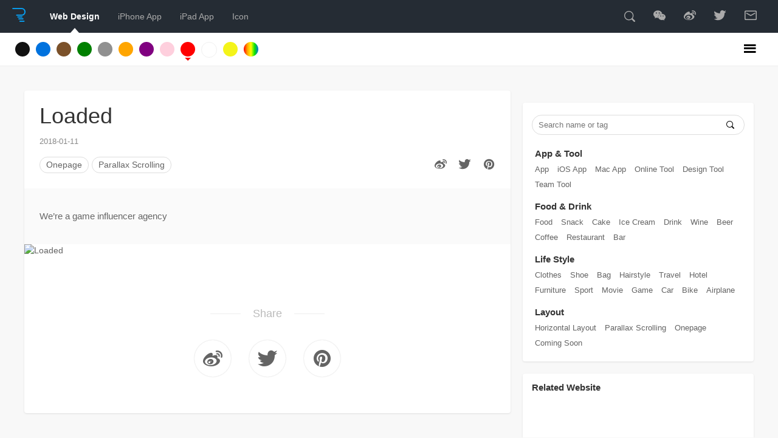

--- FILE ---
content_type: text/html; charset=UTF-8
request_url: https://reeoo.com/loaded?ref=sidebar
body_size: 9581
content:
<!DOCTYPE html>
<html>
<head profile="http://gmpg.org/xfn/11">
	<meta charset="UTF-8" />
	<title>Loaded - Reeoo</title>
	<meta name="viewport" content="width=device-width, initial-scale=1, maximum-scale=1">
	<meta name="apple-mobile-web-app-capable" content="yes">
	<meta name="apple-mobile-web-app-status-bar-style" content="black">
	<link rel="shortcut icon" href="/assets/favicon.ico">
	<meta name="twitter:card" content="summary">
	<meta name="twitter:site" content="@reeoocom">
	<meta name="twitter:creator" content="@reeoocom" />
	<meta property="og:title" content="Loaded - Reeoo"/>
	<meta property="og:site_name" content="Reeoo - Web Design Inspiration And Website Gallery"/>
	<meta property="og:site_url" content="/" />
	<meta property="og:url" content="https://reeoo.com/loaded" />
	<meta property="og:type" content="website" />
	<meta property="fb:page_id" content="350801828322380" />
	<meta name="baidu-site-verification" content="XNWJ1pmBBF" />
			<meta name="description" content="The website about Loaded." />
		<meta property="og:description" content="The website about Loaded." />
		<meta property="og:image" content="http://reeoo.qiniudn.com/Loaded.png!main" />
		<link rel="stylesheet" href="https://reeoo.com/wp-content/themes/ReeooV5/style.css?2021070901" />
	<link rel="alternate" type="application/rss+xml" title="Reeoo" href="https://reeoo.com/feed" />
	<!--[if IE]>
    	<script src="http://reeoo.xnny.net/assets/html5.js"></script>
	<![endif]-->
	<script type="text/javascript" src="/assets/jquery.min.js"></script>
	<script type="text/javascript" src="/assets/lazyload.min.js"></script>
	<script type="text/javascript">
		function isRetinaDisplay() {
	  	if (window.matchMedia) {
				var mq = window.matchMedia("only screen and (min--moz-device-pixel-ratio: 1.3), only screen and (-o-min-device-pixel-ratio: 2.6/2), only screen and (-webkit-min-device-pixel-ratio: 1.3), only screen  and (min-device-pixel-ratio: 1.3), only screen and (min-resolution: 1.3dppx)");
					if (mq && mq.matches || (window.devicePixelRatio > 1)) {
	          return true;
	        } else {
	          return false;
	        }
				}
	  	}
		$(function() {
			$('img.lazy').lazyload({
	    	url_rewriter_fn:function($element,originalSrcInAttr){
	        if(isRetinaDisplay()){
	            return originalSrcInAttr + '2x'
	        }
	        return originalSrcInAttr
	    	}
			});
		});
 	</script>
	<!-- Google Tag Manager -->
<script>(function(w,d,s,l,i){w[l]=w[l]||[];w[l].push({'gtm.start':
new Date().getTime(),event:'gtm.js'});var f=d.getElementsByTagName(s)[0],
j=d.createElement(s),dl=l!='dataLayer'?'&l='+l:'';j.async=true;j.src=
'https://www.googletagmanager.com/gtm.js?id='+i+dl;f.parentNode.insertBefore(j,f);
})(window,document,'script','dataLayer','GTM-TDQ9FM');</script>
<!-- End Google Tag Manager -->
	<meta name='robots' content='max-image-preview:large' />
	<style>img:is([sizes="auto" i], [sizes^="auto," i]) { contain-intrinsic-size: 3000px 1500px }</style>
	<link rel="alternate" type="application/rss+xml" title="Reeoo &raquo; Loaded Comments Feed" href="https://reeoo.com/loaded/feed" />
<script type="text/javascript">
/* <![CDATA[ */
window._wpemojiSettings = {"baseUrl":"https:\/\/s.w.org\/images\/core\/emoji\/16.0.1\/72x72\/","ext":".png","svgUrl":"https:\/\/s.w.org\/images\/core\/emoji\/16.0.1\/svg\/","svgExt":".svg","source":{"concatemoji":"https:\/\/reeoo.com\/wp-includes\/js\/wp-emoji-release.min.js?ver=6.8.3"}};
/*! This file is auto-generated */
!function(s,n){var o,i,e;function c(e){try{var t={supportTests:e,timestamp:(new Date).valueOf()};sessionStorage.setItem(o,JSON.stringify(t))}catch(e){}}function p(e,t,n){e.clearRect(0,0,e.canvas.width,e.canvas.height),e.fillText(t,0,0);var t=new Uint32Array(e.getImageData(0,0,e.canvas.width,e.canvas.height).data),a=(e.clearRect(0,0,e.canvas.width,e.canvas.height),e.fillText(n,0,0),new Uint32Array(e.getImageData(0,0,e.canvas.width,e.canvas.height).data));return t.every(function(e,t){return e===a[t]})}function u(e,t){e.clearRect(0,0,e.canvas.width,e.canvas.height),e.fillText(t,0,0);for(var n=e.getImageData(16,16,1,1),a=0;a<n.data.length;a++)if(0!==n.data[a])return!1;return!0}function f(e,t,n,a){switch(t){case"flag":return n(e,"\ud83c\udff3\ufe0f\u200d\u26a7\ufe0f","\ud83c\udff3\ufe0f\u200b\u26a7\ufe0f")?!1:!n(e,"\ud83c\udde8\ud83c\uddf6","\ud83c\udde8\u200b\ud83c\uddf6")&&!n(e,"\ud83c\udff4\udb40\udc67\udb40\udc62\udb40\udc65\udb40\udc6e\udb40\udc67\udb40\udc7f","\ud83c\udff4\u200b\udb40\udc67\u200b\udb40\udc62\u200b\udb40\udc65\u200b\udb40\udc6e\u200b\udb40\udc67\u200b\udb40\udc7f");case"emoji":return!a(e,"\ud83e\udedf")}return!1}function g(e,t,n,a){var r="undefined"!=typeof WorkerGlobalScope&&self instanceof WorkerGlobalScope?new OffscreenCanvas(300,150):s.createElement("canvas"),o=r.getContext("2d",{willReadFrequently:!0}),i=(o.textBaseline="top",o.font="600 32px Arial",{});return e.forEach(function(e){i[e]=t(o,e,n,a)}),i}function t(e){var t=s.createElement("script");t.src=e,t.defer=!0,s.head.appendChild(t)}"undefined"!=typeof Promise&&(o="wpEmojiSettingsSupports",i=["flag","emoji"],n.supports={everything:!0,everythingExceptFlag:!0},e=new Promise(function(e){s.addEventListener("DOMContentLoaded",e,{once:!0})}),new Promise(function(t){var n=function(){try{var e=JSON.parse(sessionStorage.getItem(o));if("object"==typeof e&&"number"==typeof e.timestamp&&(new Date).valueOf()<e.timestamp+604800&&"object"==typeof e.supportTests)return e.supportTests}catch(e){}return null}();if(!n){if("undefined"!=typeof Worker&&"undefined"!=typeof OffscreenCanvas&&"undefined"!=typeof URL&&URL.createObjectURL&&"undefined"!=typeof Blob)try{var e="postMessage("+g.toString()+"("+[JSON.stringify(i),f.toString(),p.toString(),u.toString()].join(",")+"));",a=new Blob([e],{type:"text/javascript"}),r=new Worker(URL.createObjectURL(a),{name:"wpTestEmojiSupports"});return void(r.onmessage=function(e){c(n=e.data),r.terminate(),t(n)})}catch(e){}c(n=g(i,f,p,u))}t(n)}).then(function(e){for(var t in e)n.supports[t]=e[t],n.supports.everything=n.supports.everything&&n.supports[t],"flag"!==t&&(n.supports.everythingExceptFlag=n.supports.everythingExceptFlag&&n.supports[t]);n.supports.everythingExceptFlag=n.supports.everythingExceptFlag&&!n.supports.flag,n.DOMReady=!1,n.readyCallback=function(){n.DOMReady=!0}}).then(function(){return e}).then(function(){var e;n.supports.everything||(n.readyCallback(),(e=n.source||{}).concatemoji?t(e.concatemoji):e.wpemoji&&e.twemoji&&(t(e.twemoji),t(e.wpemoji)))}))}((window,document),window._wpemojiSettings);
/* ]]> */
</script>
<style id='wp-emoji-styles-inline-css' type='text/css'>

	img.wp-smiley, img.emoji {
		display: inline !important;
		border: none !important;
		box-shadow: none !important;
		height: 1em !important;
		width: 1em !important;
		margin: 0 0.07em !important;
		vertical-align: -0.1em !important;
		background: none !important;
		padding: 0 !important;
	}
</style>
<link rel='stylesheet' id='wp-block-library-css' href='https://reeoo.com/wp-includes/css/dist/block-library/style.min.css?ver=6.8.3' type='text/css' media='all' />
<style id='classic-theme-styles-inline-css' type='text/css'>
/*! This file is auto-generated */
.wp-block-button__link{color:#fff;background-color:#32373c;border-radius:9999px;box-shadow:none;text-decoration:none;padding:calc(.667em + 2px) calc(1.333em + 2px);font-size:1.125em}.wp-block-file__button{background:#32373c;color:#fff;text-decoration:none}
</style>
<style id='global-styles-inline-css' type='text/css'>
:root{--wp--preset--aspect-ratio--square: 1;--wp--preset--aspect-ratio--4-3: 4/3;--wp--preset--aspect-ratio--3-4: 3/4;--wp--preset--aspect-ratio--3-2: 3/2;--wp--preset--aspect-ratio--2-3: 2/3;--wp--preset--aspect-ratio--16-9: 16/9;--wp--preset--aspect-ratio--9-16: 9/16;--wp--preset--color--black: #000000;--wp--preset--color--cyan-bluish-gray: #abb8c3;--wp--preset--color--white: #ffffff;--wp--preset--color--pale-pink: #f78da7;--wp--preset--color--vivid-red: #cf2e2e;--wp--preset--color--luminous-vivid-orange: #ff6900;--wp--preset--color--luminous-vivid-amber: #fcb900;--wp--preset--color--light-green-cyan: #7bdcb5;--wp--preset--color--vivid-green-cyan: #00d084;--wp--preset--color--pale-cyan-blue: #8ed1fc;--wp--preset--color--vivid-cyan-blue: #0693e3;--wp--preset--color--vivid-purple: #9b51e0;--wp--preset--gradient--vivid-cyan-blue-to-vivid-purple: linear-gradient(135deg,rgba(6,147,227,1) 0%,rgb(155,81,224) 100%);--wp--preset--gradient--light-green-cyan-to-vivid-green-cyan: linear-gradient(135deg,rgb(122,220,180) 0%,rgb(0,208,130) 100%);--wp--preset--gradient--luminous-vivid-amber-to-luminous-vivid-orange: linear-gradient(135deg,rgba(252,185,0,1) 0%,rgba(255,105,0,1) 100%);--wp--preset--gradient--luminous-vivid-orange-to-vivid-red: linear-gradient(135deg,rgba(255,105,0,1) 0%,rgb(207,46,46) 100%);--wp--preset--gradient--very-light-gray-to-cyan-bluish-gray: linear-gradient(135deg,rgb(238,238,238) 0%,rgb(169,184,195) 100%);--wp--preset--gradient--cool-to-warm-spectrum: linear-gradient(135deg,rgb(74,234,220) 0%,rgb(151,120,209) 20%,rgb(207,42,186) 40%,rgb(238,44,130) 60%,rgb(251,105,98) 80%,rgb(254,248,76) 100%);--wp--preset--gradient--blush-light-purple: linear-gradient(135deg,rgb(255,206,236) 0%,rgb(152,150,240) 100%);--wp--preset--gradient--blush-bordeaux: linear-gradient(135deg,rgb(254,205,165) 0%,rgb(254,45,45) 50%,rgb(107,0,62) 100%);--wp--preset--gradient--luminous-dusk: linear-gradient(135deg,rgb(255,203,112) 0%,rgb(199,81,192) 50%,rgb(65,88,208) 100%);--wp--preset--gradient--pale-ocean: linear-gradient(135deg,rgb(255,245,203) 0%,rgb(182,227,212) 50%,rgb(51,167,181) 100%);--wp--preset--gradient--electric-grass: linear-gradient(135deg,rgb(202,248,128) 0%,rgb(113,206,126) 100%);--wp--preset--gradient--midnight: linear-gradient(135deg,rgb(2,3,129) 0%,rgb(40,116,252) 100%);--wp--preset--font-size--small: 13px;--wp--preset--font-size--medium: 20px;--wp--preset--font-size--large: 36px;--wp--preset--font-size--x-large: 42px;--wp--preset--spacing--20: 0.44rem;--wp--preset--spacing--30: 0.67rem;--wp--preset--spacing--40: 1rem;--wp--preset--spacing--50: 1.5rem;--wp--preset--spacing--60: 2.25rem;--wp--preset--spacing--70: 3.38rem;--wp--preset--spacing--80: 5.06rem;--wp--preset--shadow--natural: 6px 6px 9px rgba(0, 0, 0, 0.2);--wp--preset--shadow--deep: 12px 12px 50px rgba(0, 0, 0, 0.4);--wp--preset--shadow--sharp: 6px 6px 0px rgba(0, 0, 0, 0.2);--wp--preset--shadow--outlined: 6px 6px 0px -3px rgba(255, 255, 255, 1), 6px 6px rgba(0, 0, 0, 1);--wp--preset--shadow--crisp: 6px 6px 0px rgba(0, 0, 0, 1);}:where(.is-layout-flex){gap: 0.5em;}:where(.is-layout-grid){gap: 0.5em;}body .is-layout-flex{display: flex;}.is-layout-flex{flex-wrap: wrap;align-items: center;}.is-layout-flex > :is(*, div){margin: 0;}body .is-layout-grid{display: grid;}.is-layout-grid > :is(*, div){margin: 0;}:where(.wp-block-columns.is-layout-flex){gap: 2em;}:where(.wp-block-columns.is-layout-grid){gap: 2em;}:where(.wp-block-post-template.is-layout-flex){gap: 1.25em;}:where(.wp-block-post-template.is-layout-grid){gap: 1.25em;}.has-black-color{color: var(--wp--preset--color--black) !important;}.has-cyan-bluish-gray-color{color: var(--wp--preset--color--cyan-bluish-gray) !important;}.has-white-color{color: var(--wp--preset--color--white) !important;}.has-pale-pink-color{color: var(--wp--preset--color--pale-pink) !important;}.has-vivid-red-color{color: var(--wp--preset--color--vivid-red) !important;}.has-luminous-vivid-orange-color{color: var(--wp--preset--color--luminous-vivid-orange) !important;}.has-luminous-vivid-amber-color{color: var(--wp--preset--color--luminous-vivid-amber) !important;}.has-light-green-cyan-color{color: var(--wp--preset--color--light-green-cyan) !important;}.has-vivid-green-cyan-color{color: var(--wp--preset--color--vivid-green-cyan) !important;}.has-pale-cyan-blue-color{color: var(--wp--preset--color--pale-cyan-blue) !important;}.has-vivid-cyan-blue-color{color: var(--wp--preset--color--vivid-cyan-blue) !important;}.has-vivid-purple-color{color: var(--wp--preset--color--vivid-purple) !important;}.has-black-background-color{background-color: var(--wp--preset--color--black) !important;}.has-cyan-bluish-gray-background-color{background-color: var(--wp--preset--color--cyan-bluish-gray) !important;}.has-white-background-color{background-color: var(--wp--preset--color--white) !important;}.has-pale-pink-background-color{background-color: var(--wp--preset--color--pale-pink) !important;}.has-vivid-red-background-color{background-color: var(--wp--preset--color--vivid-red) !important;}.has-luminous-vivid-orange-background-color{background-color: var(--wp--preset--color--luminous-vivid-orange) !important;}.has-luminous-vivid-amber-background-color{background-color: var(--wp--preset--color--luminous-vivid-amber) !important;}.has-light-green-cyan-background-color{background-color: var(--wp--preset--color--light-green-cyan) !important;}.has-vivid-green-cyan-background-color{background-color: var(--wp--preset--color--vivid-green-cyan) !important;}.has-pale-cyan-blue-background-color{background-color: var(--wp--preset--color--pale-cyan-blue) !important;}.has-vivid-cyan-blue-background-color{background-color: var(--wp--preset--color--vivid-cyan-blue) !important;}.has-vivid-purple-background-color{background-color: var(--wp--preset--color--vivid-purple) !important;}.has-black-border-color{border-color: var(--wp--preset--color--black) !important;}.has-cyan-bluish-gray-border-color{border-color: var(--wp--preset--color--cyan-bluish-gray) !important;}.has-white-border-color{border-color: var(--wp--preset--color--white) !important;}.has-pale-pink-border-color{border-color: var(--wp--preset--color--pale-pink) !important;}.has-vivid-red-border-color{border-color: var(--wp--preset--color--vivid-red) !important;}.has-luminous-vivid-orange-border-color{border-color: var(--wp--preset--color--luminous-vivid-orange) !important;}.has-luminous-vivid-amber-border-color{border-color: var(--wp--preset--color--luminous-vivid-amber) !important;}.has-light-green-cyan-border-color{border-color: var(--wp--preset--color--light-green-cyan) !important;}.has-vivid-green-cyan-border-color{border-color: var(--wp--preset--color--vivid-green-cyan) !important;}.has-pale-cyan-blue-border-color{border-color: var(--wp--preset--color--pale-cyan-blue) !important;}.has-vivid-cyan-blue-border-color{border-color: var(--wp--preset--color--vivid-cyan-blue) !important;}.has-vivid-purple-border-color{border-color: var(--wp--preset--color--vivid-purple) !important;}.has-vivid-cyan-blue-to-vivid-purple-gradient-background{background: var(--wp--preset--gradient--vivid-cyan-blue-to-vivid-purple) !important;}.has-light-green-cyan-to-vivid-green-cyan-gradient-background{background: var(--wp--preset--gradient--light-green-cyan-to-vivid-green-cyan) !important;}.has-luminous-vivid-amber-to-luminous-vivid-orange-gradient-background{background: var(--wp--preset--gradient--luminous-vivid-amber-to-luminous-vivid-orange) !important;}.has-luminous-vivid-orange-to-vivid-red-gradient-background{background: var(--wp--preset--gradient--luminous-vivid-orange-to-vivid-red) !important;}.has-very-light-gray-to-cyan-bluish-gray-gradient-background{background: var(--wp--preset--gradient--very-light-gray-to-cyan-bluish-gray) !important;}.has-cool-to-warm-spectrum-gradient-background{background: var(--wp--preset--gradient--cool-to-warm-spectrum) !important;}.has-blush-light-purple-gradient-background{background: var(--wp--preset--gradient--blush-light-purple) !important;}.has-blush-bordeaux-gradient-background{background: var(--wp--preset--gradient--blush-bordeaux) !important;}.has-luminous-dusk-gradient-background{background: var(--wp--preset--gradient--luminous-dusk) !important;}.has-pale-ocean-gradient-background{background: var(--wp--preset--gradient--pale-ocean) !important;}.has-electric-grass-gradient-background{background: var(--wp--preset--gradient--electric-grass) !important;}.has-midnight-gradient-background{background: var(--wp--preset--gradient--midnight) !important;}.has-small-font-size{font-size: var(--wp--preset--font-size--small) !important;}.has-medium-font-size{font-size: var(--wp--preset--font-size--medium) !important;}.has-large-font-size{font-size: var(--wp--preset--font-size--large) !important;}.has-x-large-font-size{font-size: var(--wp--preset--font-size--x-large) !important;}
:where(.wp-block-post-template.is-layout-flex){gap: 1.25em;}:where(.wp-block-post-template.is-layout-grid){gap: 1.25em;}
:where(.wp-block-columns.is-layout-flex){gap: 2em;}:where(.wp-block-columns.is-layout-grid){gap: 2em;}
:root :where(.wp-block-pullquote){font-size: 1.5em;line-height: 1.6;}
</style>
<link rel="https://api.w.org/" href="https://reeoo.com/wp-json/" /><link rel="alternate" title="JSON" type="application/json" href="https://reeoo.com/wp-json/wp/v2/posts/13133" /><link rel="EditURI" type="application/rsd+xml" title="RSD" href="https://reeoo.com/xmlrpc.php?rsd" />
<meta name="generator" content="WordPress 6.8.3" />
<link rel="canonical" href="https://reeoo.com/loaded" />
<link rel='shortlink' href='https://reeoo.com/?p=13133' />
<link rel="alternate" title="oEmbed (JSON)" type="application/json+oembed" href="https://reeoo.com/wp-json/oembed/1.0/embed?url=https%3A%2F%2Freeoo.com%2Floaded" />
<link rel="alternate" title="oEmbed (XML)" type="text/xml+oembed" href="https://reeoo.com/wp-json/oembed/1.0/embed?url=https%3A%2F%2Freeoo.com%2Floaded&#038;format=xml" />
	<style>.navigation {
            visibility: collapse;
        }</style>
	<style> #nav-below {
            visibility: collapse;
        }</style>
	<link rel="icon" href="https://reeoo.com/wp-content/uploads/2025/11/cropped-Avatar_2-32x32.png" sizes="32x32" />
<link rel="icon" href="https://reeoo.com/wp-content/uploads/2025/11/cropped-Avatar_2-192x192.png" sizes="192x192" />
<link rel="apple-touch-icon" href="https://reeoo.com/wp-content/uploads/2025/11/cropped-Avatar_2-180x180.png" />
<meta name="msapplication-TileImage" content="https://reeoo.com/wp-content/uploads/2025/11/cropped-Avatar_2-270x270.png" />
</head>

<body>
<header id="header">
	<div id="main_menu">
		<div class="box">
			<h1 id="logo"><a href="https://reeoo.com" title="Web design inspiration and gallery"><span class="icon-reeoo"></span></a></h1>
			<ul>
				<li id="link_web" class="active"><a href="http://reeoo.com" title="Web Design Gallery">Web Design</a></li>
				<li id="link_iphone"><a href="http://iphone.reeoo.com" title="iPhone Patterns">iPhone App</a></li>
				<li id="link_ipad"><a href="http://ipad.reeoo.com" title="iPad Patterns">iPad App</a></li>
				<li id="link_icon"><a href="http://icon.reeoo.com" title="iOS Icon Design">Icon</a></li>
			</ul>
			<div id="more">
				<div id="search">
					<span class="icon-search"></span>
					<form id="searchform" method="get" action="https://reeoo.com">
						<input type="text" value="" name="s" id="s" size="20" placeholder="Search name or tag" required>
					</form>
				</div>
				<div id="contact"><a href="https://mp.weixin.qq.com/mp/appmsgalbum?__biz=MzI0NzA2OTc3NA==&action=getalbum&album_id=1775748269348798468" target="_blank" class="qrcode_reeoo"><span class="icon-wechat"></span><span class="qrcode_reeoo_img"></span></a><a href="http://weibo.com/reeoocom" target="_blank"><span class="icon-weibo"></span></a><a href="https://twitter.com/reeoocom" target="_blank"><span class="icon-twitter"></span></a><a href="mailto:reeoo@reeoo.com" target="_blank"><span class="icon-email"></span></a></div>
			</div>
		</div>
	</div>
	<div id="submenu">
		<div class="box">
			<div class="menu-color-menu-container"><ul id="menu-color-menu" class="menu"><li id="menu-item-3865" class="menu-item menu-item-type-taxonomy menu-item-object-category menu-item-3865"><a href="https://reeoo.com/category/black" title="Black Web Design">Black</a></li>
<li id="menu-item-3866" class="menu-item menu-item-type-taxonomy menu-item-object-category menu-item-3866"><a href="https://reeoo.com/category/blue" title="Blue Web Design">Blue</a></li>
<li id="menu-item-3867" class="menu-item menu-item-type-taxonomy menu-item-object-category menu-item-3867"><a href="https://reeoo.com/category/brown" title="Brown Web Design">Brown</a></li>
<li id="menu-item-3869" class="menu-item menu-item-type-taxonomy menu-item-object-category menu-item-3869"><a href="https://reeoo.com/category/green" title="Green Web Design">Green</a></li>
<li id="menu-item-3868" class="menu-item menu-item-type-taxonomy menu-item-object-category menu-item-3868"><a href="https://reeoo.com/category/gray" title="Gray Web Design">Gray</a></li>
<li id="menu-item-3871" class="menu-item menu-item-type-taxonomy menu-item-object-category menu-item-3871"><a href="https://reeoo.com/category/orange" title="Orange Web Design">Orange</a></li>
<li id="menu-item-3872" class="menu-item menu-item-type-taxonomy menu-item-object-category menu-item-3872"><a href="https://reeoo.com/category/purple" title="Purple Web Design">Purple</a></li>
<li id="menu-item-13232" class="menu-item menu-item-type-taxonomy menu-item-object-category menu-item-13232"><a href="https://reeoo.com/category/pink">Pink</a></li>
<li id="menu-item-3873" class="menu-item menu-item-type-taxonomy menu-item-object-category current-post-ancestor current-menu-parent current-post-parent menu-item-3873"><a href="https://reeoo.com/category/red" title="Red Web Design">Red</a></li>
<li id="menu-item-3874" class="menu-item menu-item-type-taxonomy menu-item-object-category menu-item-3874"><a href="https://reeoo.com/category/white" title="White Web Design">White</a></li>
<li id="menu-item-3875" class="menu-item menu-item-type-taxonomy menu-item-object-category menu-item-3875"><a href="https://reeoo.com/category/yellow" title="Yellow Web Design">Yellow</a></li>
<li id="menu-item-3870" class="menu-item menu-item-type-taxonomy menu-item-object-category menu-item-3870"><a href="https://reeoo.com/category/multicolored" title="Multicolored Web Design">Multicolored</a></li>
</ul></div>			<div class="filter">
				<span class="icon-category"></span>
				<div class="menu-header-menu-container"><ul id="menu-header-menu" class="menu"><li id="menu-item-11736" class="menu-item menu-item-type-custom menu-item-object-custom menu-item-home menu-item-11736"><a href="http://reeoo.com/">All</a></li>
<li id="menu-item-11737" class="menu-item menu-item-type-custom menu-item-object-custom menu-item-11737"><a href="http://reeoo.com/?s=app">App</a></li>
<li id="menu-item-11750" class="menu-item menu-item-type-custom menu-item-object-custom menu-item-11750"><a href="http://reeoo.com/tag/software">Software</a></li>
<li id="menu-item-11754" class="menu-item menu-item-type-custom menu-item-object-custom menu-item-11754"><a href="http://reeoo.com/tag/icon">Icon</a></li>
<li id="menu-item-11747" class="menu-item menu-item-type-custom menu-item-object-custom menu-item-11747"><a href="http://reeoo.com/?s=agency">Agency</a></li>
<li id="menu-item-11752" class="menu-item menu-item-type-custom menu-item-object-custom menu-item-11752"><a href="http://reeoo.com/tag/company">Company</a></li>
<li id="menu-item-11740" class="menu-item menu-item-type-custom menu-item-object-custom menu-item-11740"><a href="http://reeoo.com/?s=studio">Studio</a></li>
<li id="menu-item-11738" class="menu-item menu-item-type-custom menu-item-object-custom menu-item-11738"><a href="http://reeoo.com/tag/coming-soon">Coming Soon</a></li>
<li id="menu-item-11739" class="menu-item menu-item-type-custom menu-item-object-custom menu-item-11739"><a href="http://reeoo.com/tag/onepage">Onepage</a></li>
<li id="menu-item-11751" class="menu-item menu-item-type-custom menu-item-object-custom menu-item-11751"><a href="http://reeoo.com/tag/cartoon">Cartoon</a></li>
<li id="menu-item-11764" class="menu-item menu-item-type-custom menu-item-object-custom menu-item-11764"><a href="http://reeoo.com/?s=animation">Animation</a></li>
<li id="menu-item-11766" class="menu-item menu-item-type-custom menu-item-object-custom menu-item-11766"><a href="http://reeoo.com/?s=develop">Develop</a></li>
<li id="menu-item-11743" class="menu-item menu-item-type-custom menu-item-object-custom menu-item-11743"><a href="http://reeoo.com/tag/designer">Designer</a></li>
<li id="menu-item-11741" class="menu-item menu-item-type-custom menu-item-object-custom menu-item-11741"><a href="http://reeoo.com/tag/food">Food</a></li>
<li id="menu-item-11742" class="menu-item menu-item-type-custom menu-item-object-custom menu-item-11742"><a href="http://reeoo.com/tag/music">Music</a></li>
<li id="menu-item-11749" class="menu-item menu-item-type-custom menu-item-object-custom menu-item-11749"><a href="http://reeoo.com/?s=movie">Movie</a></li>
<li id="menu-item-11763" class="menu-item menu-item-type-custom menu-item-object-custom menu-item-11763"><a href="http://reeoo.com/?s=metting">Metting</a></li>
<li id="menu-item-11744" class="menu-item menu-item-type-custom menu-item-object-custom menu-item-11744"><a href="http://reeoo.com/?s=shop">Shop</a></li>
<li id="menu-item-11756" class="menu-item menu-item-type-custom menu-item-object-custom menu-item-11756"><a href="http://reeoo.com/tag/fashion">Fashion</a></li>
<li id="menu-item-11745" class="menu-item menu-item-type-custom menu-item-object-custom menu-item-11745"><a href="http://reeoo.com/?s=wordpress">WordPress</a></li>
<li id="menu-item-11746" class="menu-item menu-item-type-custom menu-item-object-custom menu-item-11746"><a href="http://reeoo.com/?s=theme">Theme</a></li>
<li id="menu-item-11748" class="menu-item menu-item-type-custom menu-item-object-custom menu-item-11748"><a href="http://reeoo.com/?s=official">Official</a></li>
<li id="menu-item-11753" class="menu-item menu-item-type-custom menu-item-object-custom menu-item-11753"><a href="http://reeoo.com/tag/travel">Travel</a></li>
<li id="menu-item-11757" class="menu-item menu-item-type-custom menu-item-object-custom menu-item-11757"><a href="http://reeoo.com/?s=tool">Tool</a></li>
<li id="menu-item-11755" class="menu-item menu-item-type-custom menu-item-object-custom menu-item-11755"><a href="http://reeoo.com/tag/product">Product</a></li>
<li id="menu-item-11758" class="menu-item menu-item-type-custom menu-item-object-custom menu-item-11758"><a href="http://reeoo.com/?s=bike">Bike</a></li>
</ul></div>			</div>
		</div>
	</div>
</header>
<article class="box">
	<section id="single">
			<article id="post">
			<header>
				<h1>Loaded</h1>
				<div class="meta">
										<time>2018-01-11</time>
					<div class="tags"><a href="https://reeoo.com/tag/onepage" rel="tag">Onepage</a><a href="https://reeoo.com/tag/parallax-scrolling" rel="tag">Parallax Scrolling</a></div>
				</div>
				<div class="share_tool">
					<script>
						document.write('<a class="share_weibo" href="http://service.weibo.com/share/share.php?url=' + document.URL + '&type=button&language=zh_cn&appkey=410217776&pic=https://reeoo.jingoffer.com/!main&searchPic=false&style=simple&via=ReeooDesign&title=' + document.title + ' Via @ReeooDesign" target="_blank"><span class="icon-weibo"></span></a>');
						document.write('<a class="share_twitter" href="https://twitter.com/share?url=' + document.URL + '&via=ReeooCom&text=' + document.title + '" target="_blank"><span class="icon-twitter"></span></a>');
						document.write('<a class="share_pinterest" title="Share on Pinterest" href="https://www.pinterest.com/pin/create/button/?url=' + document.URL + '&media=https://reeoo.jingoffer.com/&description=' + document.title + '" target="_blank"><span class="icon-pinterest"></span></a>');
					</script>
				</div>
			</header>
			<div id="post_content">
				<blockquote><p>We&#8217;re a game influencer agency</p></blockquote>
<p><a href="https://loaded.gg/" target="_blank"><img fetchpriority="high" decoding="async" src="https://reeoo.jingoffer.com/Loaded.png!main" width="800" height="2801" alt="Loaded" class="alignnone" /></a></p>
				<div class="share_tool">
					<div><span>Share</span></div>
					<script>
						document.write('<a class="share_weibo" title="Share on Weibo" href="http://service.weibo.com/share/share.php?url=' + document.URL + '&type=button&language=zh_cn&appkey=410217776&pic=https://reeoo.jingoffer.com/!main&searchPic=false&style=simple&via=ReeooDesign&title=' + document.title + ' Via @ReeooDesign" target="_blank"><span class="icon-weibo"></span></a>');
						document.write('<a class="share_twitter" title="Share on Twitter" href="https://twitter.com/share?url=' + document.URL + '&via=ReeooCom&text=' + document.title + '" target="_blank"><span class="icon-twitter"></span></a>');
						document.write('<a class="share_pinterest" title="Share on Pinterest" href="https://www.pinterest.com/pin/create/button/?url=' + document.URL + '&media=https://reeoo.jingoffer.com/&description=' + document.title + '" target="_blank"><span class="icon-pinterest"></span></a>');
					</script>
				</div>
			</div>
		</article>
		<aside id="side_right">
		<div id="side_sponsor">
			<script async type="text/javascript" src="//cdn.carbonads.com/carbon.js?serve=CKYIVKJ7&placement=reeoocom" id="_carbonads_js"></script>
		</div>
<!-- 		<div class="side_banner"><a href="https://www.jingoffer.com/tag/detail?tag_id=ca3lo11s2o2ljh4q5iug&ref=reeoo" target="_blank"><img src="https://reeoo.jingoffer.com/jingoffer/618-2.png" title="618优惠活动集合" alt="618优惠活动集合" /></a></div> -->
								<div id="side_menu">
			<div id="side_search">
				<form id="side_searchform" method="get" action="https://reeoo.com">
					<input type="text" value="" name="s" id="s" size="20" placeholder="Search name or tag" required>
					<button type="submit" value="Submit"><span class="icon-search"></span></button>
				</form>
			</div>
			<dl>
				<dt>App & Tool</dt>
				<dd><a href="https://reeoo.com/?s=app&ref=side_menu">App</a></dd>
				<dd><a href="https://reeoo.com/tag/ios-app?ref=side_menu">iOS App</a></dd>
				<dd><a href="https://reeoo.com/tag/mac-app?ref=side_menu">Mac App</a></dd>
				<dd><a href="https://reeoo.com/tag/online-tool?ref=side_menu">Online Tool</a></dd>
				<dd><a href="https://reeoo.com/tag/design-tool?ref=side_menu">Design Tool</a></dd>
				<dd><a href="https://reeoo.com/tag/team-tool?ref=side_menu">Team Tool</a></dd>
				<dt>Food & Drink</dt>
				<dd><a href="https://reeoo.com/tag/food?ref=side_menu">Food</a></dd>
				<dd><a href="https://reeoo.com/tag/snack?ref=side_menu">Snack</a></dd>
				<dd><a href="https://reeoo.com/tag/cake?ref=side_menu">Cake</a></dd>
				<dd><a href="https://reeoo.com/tag/ice-cream?ref=side_menu">Ice Cream</a></dd>
				<dd><a href="https://reeoo.com/tag/drink?ref=side_menu">Drink</a></dd>
				<dd><a href="https://reeoo.com/tag/wine?ref=side_menu">Wine</a></dd>
				<dd><a href="https://reeoo.com/tag/beer?ref=side_menu">Beer</a></dd>
				<dd><a href="https://reeoo.com/tag/coffee?ref=side_menu">Coffee</a></dd>
				<dd><a href="https://reeoo.com/tag/restaurant?ref=side_menu">Restaurant</a></dd>
				<dd><a href="https://reeoo.com/tag/bar?ref=side_menu">Bar</a></dd>
				<dt>Life Style</dt>
				<dd><a href="https://reeoo.com/tag/clothes?ref=side_menu">Clothes</a></dd>
				<dd><a href="https://reeoo.com/tag/shoe?ref=side_menu">Shoe</a></dd>
				<dd><a href="https://reeoo.com/tag/bag?ref=side_menu">Bag</a></dd>
				<dd><a href="https://reeoo.com/tag/hairstyle?ref=side_menu">Hairstyle</a></dd>
				<dd><a href="https://reeoo.com/tag/travel?ref=side_menu">Travel</a></dd>
				<dd><a href="https://reeoo.com/tag/hotel?ref=side_menu">Hotel</a></dd>
				<dd><a href="https://reeoo.com/tag/furniture?ref=side_menu">Furniture</a></dd>
				<dd><a href="https://reeoo.com/tag/sport?ref=side_menu">Sport</a></dd>
				<dd><a href="https://reeoo.com/tag/movie?ref=side_menu">Movie</a></dd>
				<dd><a href="https://reeoo.com/tag/game?ref=side_menu">Game</a></dd>
				<dd><a href="https://reeoo.com/tag/car?ref=side_menu">Car</a></dd>
				<dd><a href="https://reeoo.com/tag/bike?ref=side_menu">Bike</a></dd>
				<dd><a href="https://reeoo.com/tag/airplane?ref=side_menu">Airplane</a></dd>
				<dt>Layout</dt>
				<dd><a href="https://reeoo.com/tag/horizontal-layout?ref=side_menu">Horizontal Layout</a></dd>
				<dd><a href="https://reeoo.com/tag/parallax-scrolling?ref=side_menu">Parallax Scrolling</a></dd>
				<dd><a href="https://reeoo.com/tag/onepage?ref=side_menu">Onepage</a></dd>
				<dd><a href="https://reeoo.com/tag/coming-soon?ref=side_menu">Coming Soon</a></dd>
			</dl>
		</div>
		<div id="random">
			<h2>Related Website</h2>
			<ul>
		    		    <li>
					<a href="https://reeoo.com/marketingfacts-10-jaar?ref=sidebar">
													<img class="lazy" src="http://reeoo.com/assets/white.gif" data-original="https://reeoo.jingoffer.com/Marketingfacts 10 jaar.png!img180" width="180" height="120" alt="Marketingfacts 10 jaar" title="Marketingfacts 10 jaar">
											</a>
				</li>
		    		    <li>
					<a href="https://reeoo.com/fixed-digital-agency?ref=sidebar">
													<img class="lazy" src="http://reeoo.com/assets/white.gif" data-original="https://reeoo.jingoffer.com/Fixed Digital Agency.png!img180" width="180" height="120" alt="Fixed Digital Agency" title="Fixed Digital Agency">
											</a>
				</li>
		    		    <li>
					<a href="https://reeoo.com/sweete-stevia?ref=sidebar">
													<img class="lazy" src="http://reeoo.com/assets/white.gif" data-original="https://reeoo.jingoffer.com/Sweete Stevia.png!img180" width="180" height="120" alt="Sweete Stevia" title="Sweete Stevia">
											</a>
				</li>
		    		    <li>
					<a href="https://reeoo.com/segno?ref=sidebar">
													<img class="lazy" src="http://reeoo.com/assets/white.gif" data-original="https://reeoo.jingoffer.com/Segno.png!img180" width="180" height="120" alt="Segno" title="Segno">
											</a>
				</li>
		    		    <li>
					<a href="https://reeoo.com/monkeytag?ref=sidebar">
													<img class="lazy" src="http://reeoo.com/assets/white.gif" data-original="https://reeoo.jingoffer.com/MonkeyTag.png!img180" width="180" height="120" alt="MonkeyTag" title="MonkeyTag">
											</a>
				</li>
		    		    <li>
					<a href="https://reeoo.com/ermenegildo-zegna?ref=sidebar">
													<img class="lazy" src="http://reeoo.com/assets/white.gif" data-original="https://reeoo.jingoffer.com/Ermenegildo Zegna.png!img180" width="180" height="120" alt="Ermenegildo Zegna" title="Ermenegildo Zegna">
											</a>
				</li>
		    		    <li>
					<a href="https://reeoo.com/codetex?ref=sidebar">
													<img class="lazy" src="http://reeoo.com/assets/white.gif" data-original="https://reeoo.jingoffer.com/Codetex.png!img180" width="180" height="120" alt="Codetex" title="Codetex">
											</a>
				</li>
		    		    <li>
					<a href="https://reeoo.com/co3-lemouv?ref=sidebar">
													<img class="lazy" src="http://reeoo.com/assets/white.gif" data-original="https://reeoo.jingoffer.com/CO3.lemouv.png!img180" width="180" height="120" alt="CO3.lemouv" title="CO3.lemouv">
											</a>
				</li>
		    			</ul>
		</div>
	</aside>
</section>
</article>
<footer id="footer">
	<div class="box">
		<div id="footer_left">
			<div id="posts_count">4367<span>Websites</span></div>	
			<h1>Web Design Inspiration and Website Gallery.</h1>
			<div class="link"><strong>Friends:</strong><a href="http://iphone.reeoo.com" title="The Best iPhone App Design Gallery">App Design Gallery</a>
<a href="http://icon.reeoo.com">App Icon Gallery</a>
<a href="http://logojoy.com" target="_blank">Logojoy</a>
<a href="http://reeoo.com" title="Web Design Inspiration and Website Gallery">Web Design Gallery</a>
<a href="http://zmingcx.com/" title="知更鸟" target="_blank">Zmingcx</a>
</div>
			Copyright &copy; 2009-2024 <a href="http://reeoo.com" title="Reeoo" rel="home">Reeoo.com</a> All rights reserved. Powered by <a href="http://wordpress.org/" target="_blank">WordPress</a>.
		</div>
		<div id="footer_right">
			<div id="footer_contact">
				<strong>Follow US</strong>
				<div id="footer_wechat">
					<img src="/assets/images/qrcode_reeoo.jpg" width="100" height="100" alt="Follow US on WeChat" title="Follow US on WeChat"/>
					Wechat
				</div>
				<a href="https://twitter.com/reeoocom" target="_blank"><span class="icon-twitter">Twitter</span></a>
				<a href="https://www.pinterest.com/reeoocom/" target="_blank"><span class="icon-pinterest">Pinterest</span></a>
				<a href="https://www.facebook.com/ReeooWebDesign" target="_blank"><span class="icon-facebook">Facebook</span></a>
				<a href="https://weibo.com/reeoocom" target="_blank"><span class="icon-weibo">Weibo</span></a>
				<a href="mailto:reeoo@reeoo.com" target="_blank"><span class="icon-email">Send me an email</span></a>
			</div>
		</div>
<!-- 		 -->
	</div>
</footer>
<script type="speculationrules">
{"prefetch":[{"source":"document","where":{"and":[{"href_matches":"\/*"},{"not":{"href_matches":["\/wp-*.php","\/wp-admin\/*","\/wp-content\/uploads\/*","\/wp-content\/*","\/wp-content\/plugins\/*","\/wp-content\/themes\/ReeooV5\/*","\/*\\?(.+)"]}},{"not":{"selector_matches":"a[rel~=\"nofollow\"]"}},{"not":{"selector_matches":".no-prefetch, .no-prefetch a"}}]},"eagerness":"conservative"}]}
</script>
<!-- Google Tag Manager (noscript) -->
<noscript><iframe src="https://www.googletagmanager.com/ns.html?id=GTM-TDQ9FM"
height="0" width="0" style="display:none;visibility:hidden"></iframe></noscript>
<!-- End Google Tag Manager (noscript) -->
</body>
</html>


--- FILE ---
content_type: text/css
request_url: https://reeoo.com/assets/global.css
body_size: 14102
content:
html {-webkit-text-size-adjust:100%;}
body,h1,h2,h3,ul,li,dl,dt,dd,p,input,form,table,td,pre {margin:0; padding:0;}
body {background:#f8f8f8; font:14px/1.5 sans-serif,Tahoma,Verdana,Helvetica; color:#666;}
header,article,section,aside,footer {display:block;}
h1 {font-weight:400;}
h2 {font-size:14px; font-weight:400; margin-bottom:10px;}
h3 {font-size:14px; margin-bottom:10px; margin-left:30px;}
a {text-decoration:none; color:rgb(100,100,100);}
a:hover {color:rgb(0,0,0);}
p {margin-bottom:15px;}
ol,ul {list-style:none;}
img {border:none;}
a img {display:block;}
dl,dt,dd {margin-bottom:10px;}
table {border-collapse:collapse;}
pre {border:1px dashed #ccc; background:#fff; margin-bottom:5px; padding:5px; word-wrap:break-word; font-size:12px;}
blockquote {background:#fff; border:1px solid #eee; font-size:16px; padding:20px; margin:0 0 20px; text-align:left;}
blockquote p:last-child {margin:0;}
blockquote a {text-decoration: underline;}
.alignleft {float:left;}
.alignright {float:right;}
::moz-selection,::selection {text-shadow:none; background:rgb(50,50,50); color:rgb(255,255,255);}
input,button,select,textarea{outline:none}
#main_menu li a,#search span,#contact a {padding-left:15px;}
#main_menu li a,#search span,#contact a {padding-right:15px;}
#logo,#contact,#search,#main_menu li,#main_menu li a {float:left;}
#logo a,#main_menu li a,#search span {display:block;}
/*Header*/
#header {margin-bottom:25px;}
#main_menu {background:#252c34; width:100%; height:54px; line-height:54px; font-size:14px; overflow:hidden;}
#main_menu,#main_menu a {color:#aaa;}
#main_menu a:hover {text-decoration:none; color:#fff;}
#logo {font-size:22px; line-height:54px; margin-right:25px;}
#logo a {color:#06a3f8;}
#main_menu li {position:relative; white-space:nowrap;}
#main_menu li.active > a {color:#fff; font-weight:700; position:relative;}
#main_menu li.active::after {content:""; width:0; height:0; border-left:7px solid transparent; border-right:7px solid transparent; border-bottom:8px solid #fff; position:absolute; left:50%; bottom:0; margin-left:-7px;}
#main_menu sup {font-size:10px; color:#fff; background:#06a3f8; padding:2px 6px; border-radius:40px; height:10px; line-height:11px; position:absolute; top:10px;}
.menu-header-container {padding-right:10px; padding-left:10px;}
#more {float:right; font-size:18px;}
#search {cursor:pointer; position:relative;}
#search span {line-height:54px;}
#searchform {display:none; position:absolute; top:0; right:0; height:54px; width:220px; text-align:left;}
#searchform input {border-style:solid; border-width:0 0 1px; border-color:#999; background:none; color:#fff; width:200px; padding-left:10px; padding-right:10px; height:32px; line-height:32px; font-size:14px;}
#search:hover #searchform {display:block;}
#search:hover span {color:#fff;}
.box {margin:0 auto;}
.box::after,#menu-header-menu::after,#ad_link::after {visibility:hidden; display:block; font-size:0; content:" "; clear:both; height:0;}
#contact a {font-size:20px;}
#contact .qrcode_reeoo .qrcode_reeoo_img {display:none; position:absolute; top:50px; margin-left:-35px; width:120px; height:120px; background:url(http://reeoo.com/assets/images/qrcode_reeoo.jpg) no-repeat; background-size:100%; border-radius:5px; box-shadow:0 0 5px rgb(0 0 0 / 30%); z-index:1;}
#contact .qrcode_reeoo .qrcode_reeoo_img::before {content:""; width:0; height:0; border:10px solid transparent; border-bottom:10px solid #fff; position:absolute; top:-20px; left:49px;}
#contact .qrcode_reeoo:hover .qrcode_reeoo_img {display:block;}
/*Promo*/
#promo {border:1px solid #f2e194; background:#fffcd3; height:36px; line-height:36px; text-align:center; margin:0 3px 10px 7px;}
#promo span {color:#f00;}
#promo strong {margin-right:5px;}
/*Filter*/
#submenu {height:54px; line-height:54px; background:#fff; border-bottom:1px solid #eee;}
.filter {position:relative; float:right; width:54px; text-align:center;}
.filter span {color:#666; line-height:24px;}
.filter:hover span {color:#333;}
.menu-header-menu-container {position:absolute; display:none; z-index:100; right:0; top:0; padding-top:54px; width:272px;}
.filter:hover .menu-header-menu-container {display:block;}
#menu-header-menu {background-color:#fff; border-color:#f3f3f3; border-style:solid; border-width:0 1px 1px;}
#menu-header-menu li {float:left; line-height:32px; height:32px; width:80px; padding-left:10px; text-align:left; cursor:pointer; overflow:hidden;}
#menu-header-menu li a {color:#666; display:block;}
#menu-header-menu li a:hover,#menu-header-menu li.current-menu-item a,#menu-header-menu li.current-menu-parent a,#menu-cat-menu li a:hover,#menu-cat-menu li.current-menu-item a,#menu-cat-menu li.current-menu-parent a {color:#000;}
.menu-color-menu-container {float:left;}
#menu-color-menu li {margin:15px 5px; float:left; position:relative;}
#menu-color-menu li a {display:block; border-radius:60px; width:24px; height:24px; text-indent:-999px; overflow:hidden; font-size:0;}
#menu-color-menu li.current-menu-item::after,#menu-color-menu li.current-menu-parent::after,#menu-cat-menu li.current-menu-item::after,#menu-cat-menu li.current-menu-parent::after {content:"";position:absolute; bottom:-12px; left:50%; margin-left:-5px; overflow:hidden; width:0; height:0; border:5px solid;}
#menu-cat-menu li {float:left; margin-right:20px; position:relative;}
#menu-cat-menu li.current-menu-item::after,#menu-cat-menu li.current-menu-parent::after {border-color:#111 #fff #fff; bottom:4px;}
#menu-cat-menu li a {color:#aaa; display:block;}
/*Content*/
.tags a {border:1px solid #ddd; border-radius:60px; margin:5px 5px 5px 0; display:inline-block; position:relative; padding:2px 10px; white-space:nowrap;}
.tags a:hover {border:1px solid #aaa;}
#list_title {text-align:center; font-size:16px; margin-bottom:25px;}
#list_title p {color:#999; margin:0 auto; max-width:800px;}
.wp-block-image {margin:0;}
/*Pagebar*/
.pagebar {clear:both; padding:25px 5px 0 5px; text-align:center;}
.pagebar span:first-child {display:none;}
.pagebar a,.pagebar .this-page,.pagebar .break,#navigation a {background:#fff; display:inline-block; font-size:14px; text-align:center; width:48px; height:48px; line-height:50px; color:#999; overflow:hidden;}
.pagebar a:hover,.pagebar span.this-page {background:#344051; color:#fff;}
.pagebar a:hover {background:#f0f0f0; color:#666;}
/*Footer*/
#footer {background:#fff; font-size:13px; border-top:1px solid #eee; padding-top:50px; color:#666;}
#footer_box {float:left;}
#footer a {color:#666;}
#footer a:hover {color:#06a3f8; text-decoration:underline;}
#footer .link {display:block; margin-bottom:15px;}
#footer .link strong,#footer .link a {margin-right:10px;}
#footer_left {float:left; margin-bottom:50px; margin-left:20px;}
#footer_right {float:right; width:320px; margin:0 15px 50px 20px;}
#posts_count {color:#333; font-size:36px; font-weight:700; line-height:1em; margin-bottom:10px;}
#posts_count span {font-size:13px; font-weight:400; margin-left:5px; color:#aaa;}
#footer h1 {color:#666; font-size:16px; font-weight:700; text-align:left; line-height:1em; margin-bottom:30px;}
#footer_contact strong {display:block;}
#footer_contact a span {display:inline-block; margin-right:5px; margin-top:10px; border:1px solid #ddd; border-radius:50px; padding:5px 10px; background:#fff;}
#footer_contact a span::before {margin-right:5px; font-size:16px; vertical-align:middle;}
#footer_contact a:hover {color:#fff;}
#footer_contact a:hover .icon-twitter {background:#29a3ef; border-color:#29a3ef;}
#footer_contact a:hover .icon-pinterest {background:#e30b2b; border-color:#e30b2b;}
#footer_contact a:hover .icon-weibo {background:#e31c34; border-color:#e31c34;}
#footer_contact a:hover .icon-email {background:#333; border-color:#333;}
#footer_contact a:hover .icon-facebook {background:rgb(71,119,239); border-color:rgb(71,119,239);}
#footer_wechat {float:left; margin-right:15px; border:1px solid #eee; border-radius:10px; text-align:center; padding-bottom:5px; margin-top:10px; line-height:1em; overflow:hidden;}
#footer_wechat img {display:block;}
#ad_link {border-top:1px solid #eee; padding:40px 20px; clear:both;}
#ad_link dt {font-weight:700;}
#ad_link dt,#ad_link dd {float:left; margin-right:15px;}
#ad_link,#ad_link a {color:#999;}
/*ShareBox*/
#share_box {position:fixed; right:0; top:139px; font-size:24px; line-height:1em; z-index:99;}
#share_box li {padding:15px;}
#share_box a {color:#fff;}
#share_weibo {background-color:rgba(255,0,0,1);}
#share_weibo:hover {background-color:rgba(193,34,44,1);}
#share_twitter {background-color:#55acee;}
#share_twitter:hover {background-color:#292f33;}
/*Carbonads*/
#carbonads {font-size:13px; text-align:center;}
.carbon-poweredby {display:block; color:#aaa;}
#side_right #carbonads,#side_right #aunmme_5 {float:left; margin:0 10px 10px; width:220px; padding:9px;}
#side_right .carbon-img img,#side_right .aunmme_5-img img {margin:5px auto;}
#list li.sponsor {position:relative;}
.sponsor .carbon-img img,.sponsor .aunmme_5-img img {margin-left:auto; margin-right:auto; margin-bottom:5px;}
.sponsor #carbonads,.sponsor #aunmme_5 {padding:70px 15px 0;}
#list li.sponsor a {color:#666;}
#list li.sponsor a.carbon-poweredby,#list li.sponsor a.aunmme_5-poweredby {display:block; color:#aaa;}
#side_sponsor #carbonads,#side_sponsor #aunmme_5 {text-align:left; width:350px; height:100px; padding:14px; margin-bottom:20px; margin-left:0px;}
#side_sponsor #carbonads,#side_sponsor #aunmme_5,#side_right #carbonads,#side_right #aunmme_5 {background:#fff; box-shadow:0 1px 3px rgba(0,0,0,.1); border-radius:4px;}
#side_sponsor .carbon-img {float:left; margin-right:5px;}
.sponsor_tips {position:absolute; top:0; left:0; z-index:1; width:54px; height:54px; background:url(https://media.langtze.com/assets/images/sponsor_tips.png) no-repeat; background-size:54px 54px;}
#list li#sponsor img {width:130px; height:100px; border-radius:0; border:none; display:block; margin:0 auto 5px;}
#list li#sponsor a.carbon-text {color:#666;}
#list li#sponsor a.carbon-poweredby {color:#aaa;}
/*RSS*/
.rss_list {background:#f0f0f0; padding:30px 0;}
.rss_list:after {display:block;clear:both;content:"";visibility:hidden;height:0;}
.rss_list ul {width:1230px; margin:0 auto;}
.rss_list h2 {font-size:18px; margin-bottom:20px; line-height:1em; color:#666;}
.rss_list li {float:left; width:400px; height:370px;}
.rss_list li a {display:block; float:left;}
.iphone_list img {width:180px; height:320px; margin-right:10px;}
.ipad_list {margin-left:20px; margin-right:40px;}
.ipad_list img {width:400px; height:auto;}
.rss_list li.icon_list {width:320px;}
.icon_list img {width:150px; height:150px; border-radius:32px; margin-right:10px; margin-bottom:10px;}
/*Responsive*/
@media screen and (min-width:820px) and (max-width:1229px) {
  .rss_list ul {width:820px;}
  .ipad_list {margin-right:0;}
}
@media screen and (min-width:400px) and (max-width:819px) {
  .rss_list ul {width:400px;}
  .ipad_list {margin-left:0; margin-right:0;}
}
@media screen and (max-width:399px) {
  .rss_list ul {width:100%;}
  .rss_list li {width:100%; height:auto; margin-bottom:20px;}
  .iphone_list img {width:98%; height:auto;}
  .iphone_list a {margin-bottom:10px;}
  .ipad_list {margin-left:0; margin-right:0;}
  .ipad_list img {width:98%; height:auto;}
  .iphone_list img,.ipad_list img {margin-right:1%; margin-left:1%;}
}
@media screen and (max-width:1000px) {
  #header .box {width:100%;}
  .menu-color-menu-container,.menu-cat-menu-container {margin-left:15px;}
  #footer_right {float:left;}
}
@media screen and (max-width:520px) {
  #main_menu li a {padding-left:10px; padding-right:10px;}
}
@media screen and (max-width:450px) {
  #logo,#more,#share_box,.filter {display:none;}
  #main_menu li a {font-size:14px; padding-left:8px; padding-right:8px;}
  .menu-color-menu-container,.menu-cat-menu-container {margin-left:5px;}
}
@media screen and (max-width:740px) {
  .menu-color-menu-container,.menu-cat-menu-container {overflow-y:hidden; overflow-x:scroll; white-space:nowrap; height:54px;}
}
@media screen and (max-width:480px) {
  #footer {height:auto;}
  #carbonads,#footer p {float:none;}
  #footer p {text-align:center;}
  #carbonads {margin:0 auto;}
}
@media screen and (max-width:360px) {
  #main_menu li a {padding-left:5px; padding-right:5px;}
}
@media screen and (max-width:720px) {
	#contact {display:none;}
}
@media screen and (min-width:451px) and (max-width:1000px) {
	#logo {margin-left:15px;}
}
/*Font*/
@font-face {
	font-family: 'reeoo';
	src:url('fonts/reeoo.eot?-15wfe5');
	src:url('fonts/reeoo.eot?#iefix-15wfe5') format('embedded-opentype'),
		url('fonts/reeoo.woff?-15wfe5') format('woff'),
		url('fonts/reeoo.ttf?-15wfe5') format('truetype'),
		url('fonts/reeoo.svg?-15wfe5#icomoon') format('svg');
	font-weight: normal;
	font-style: normal;
}
[class^="icon-"], [class*=" icon-"] {
	font-family: 'reeoo';
	speak: none;
	font-style: normal;
	font-weight: normal;
	font-variant: normal;
	text-transform: none;
	line-height: 1;
	/* Better Font Rendering =========== */
	-webkit-font-smoothing: antialiased;
	-moz-osx-font-smoothing: grayscale;
}
.icon-wechat:before {
  content: "\e902";
}
.icon-pinterest:before {
  content: "\e900";
}
.icon-instagram:before {
  content: "\e901";
}
.icon-category:before {
  content: "\e613";
  color: #000;
}
.icon-computer:before {
  content: "\e60b";
}
.icon-phone:before {
  content: "\e60e";
}
.icon-tablet:before {
  content: "\e612";
}
.icon-reeoo:before {
  content: "\e60a";
}
.icon-android:before {
  content: "\e600";
}
.icon-apple:before {
  content: "\e601";
}
.icon-behance:before {
  content: "\e602";
}
.icon-dribbble:before {
  content: "\e603";
}
.icon-email:before {
  content: "\e604";
}
.icon-facebook:before {
  content: "\e605";
}
.icon-link:before {
  content: "\e608";
}
.icon-location:before {
  content: "\e609";
}
.icon-search:before {
  content: "\e60c";
}
.icon-shop:before {
  content: "\e60d";
}
.icon-twitter:before {
  content: "\e60f";
}
.icon-watch:before {
  content: "\e610";
}
.icon-weibo:before {
  content: "\e611";
}
